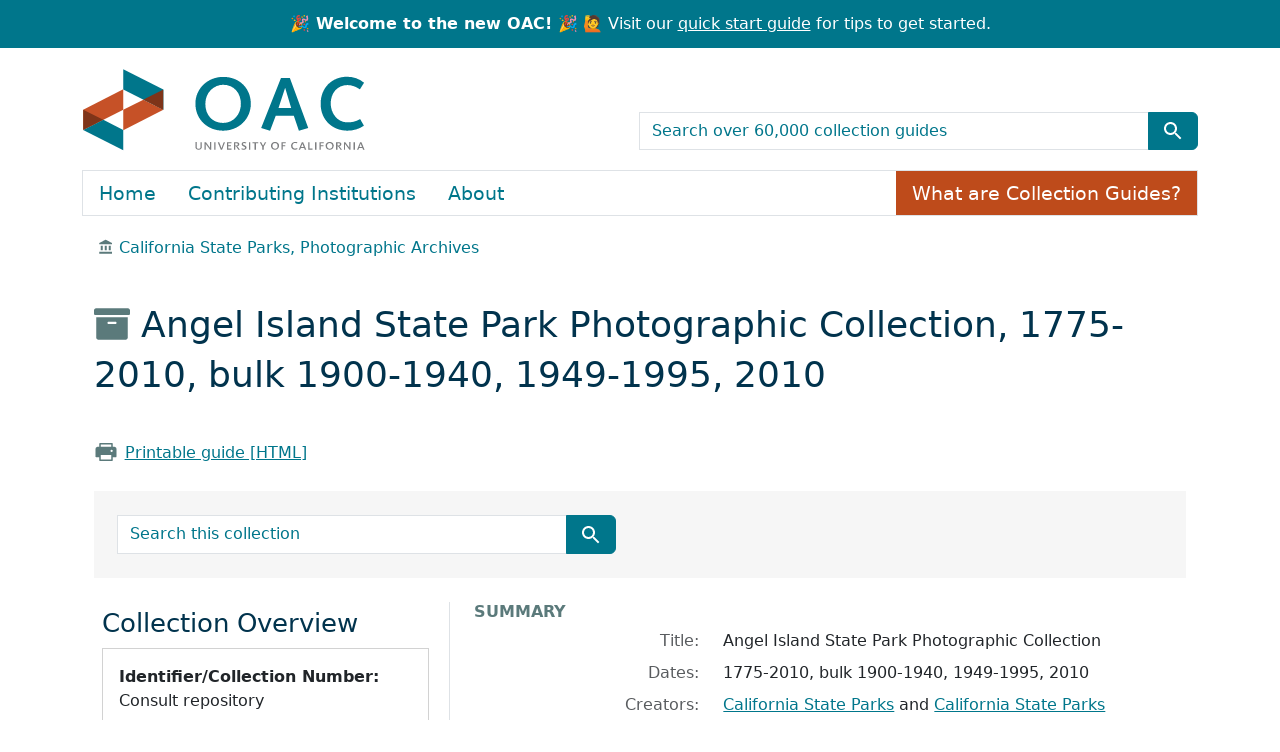

--- FILE ---
content_type: text/html; charset=utf-8
request_url: https://oac.cdlib.org/findaid/ark:/13030/c8s46xh6/
body_size: 46663
content:
<!-- BEGIN /usr/local/bundle/ruby/3.2.0/gems/blacklight-8.7.0/app/views/layouts/catalog_result.html.erb -->
<!-- BEGIN app/views/layouts/blacklight/base.html.erb --><!DOCTYPE html>
<html class="no-js" lang="en">
  <head>
    <meta charset="utf-8">
    <meta http-equiv="Content-Type" content="text/html; charset=utf-8">
    <meta name="viewport" content="width=device-width, initial-scale=1, shrink-to-fit=no">
    <!-- Added to disbale turbolinks -->
     <meta name="turbo-prefetch" content="false">


    <title>Angel Island State Park Photographic Collection, 1775-2010, bulk 1900-1940, 1949-1995, 2010 - OAC</title>
    <script>
      document.querySelector('html').classList.remove('no-js');
    </script>
    <link href="https://oac.cdlib.org/search/opensearch.xml" title="OAC" type="application/opensearchdescription+xml" rel="search" />
    <link rel="icon" type="image/x-icon" href="/assets/favicon-213defb83bf8a35458526d66f5801632a9d4f2b511236c9e5cefd4a7a48fa4ff.ico" />
    <link rel="stylesheet" href="/assets/application-85ac89d922e60f25dcb7efc6742a22d61bf0e58e3a29fd6fc392832ab848368b.css" media="all" data-turbo-track="reload" />
      <script type="importmap" data-turbo-track="reload">{
  "imports": {
    "application": "/assets/application-b33bae1e0d85a175e4b050d0496cc5c621e5ec10f1c9627d5b19abeef78cf05d.js",
    "@hotwired/turbo-rails": "/assets/turbo.min-4cfe7c6aaeb9120821760aa53763dff54fbc561e500da6482fc43c54c7384929.js",
    "@hotwired/stimulus": "/assets/stimulus.min-dd364f16ec9504dfb72672295637a1c8838773b01c0b441bd41008124c407894.js",
    "@hotwired/stimulus-loading": "/assets/stimulus-loading-3576ce92b149ad5d6959438c6f291e2426c86df3b874c525b30faad51b0d96b3.js",
    "@github/auto-complete-element": "https://cdn.skypack.dev/@github/auto-complete-element",
    "@popperjs/core": "https://ga.jspm.io/npm:@popperjs/core@2.11.6/dist/umd/popper.min.js",
    "bootstrap": "https://ga.jspm.io/npm:bootstrap@5.3.2/dist/js/bootstrap.js",
    "arclight": "/assets/arclight/arclight-5ab382d47357bb603250a735d667a3d450882fa90304c650b2a65f71d6551015.js",
    "arclight/oembed_controller": "/assets/arclight/oembed_controller-3754c1de2d5e5e9dac39b04f8e7427737b2a522e644ffafc0215854fc942961b.js",
    "arclight/truncate_controller": "/assets/arclight/truncate_controller-7c4ca7ce02d69de45340c089f98a9b0c58a65b1af5ed1cdfea9cd6171d21fafe.js",
    "blacklight/bookmark_toggle": "/assets/blacklight/bookmark_toggle-97b6e8357b4b80f49f7978d752d5b6e7e7f728fe9415742ab71b74418d689fad.js",
    "blacklight/button_focus": "/assets/blacklight/button_focus-9e15a08a7a1886d78f54ed5d25655a8a07a535dcdd4de584da5c6c6d47e4188c.js",
    "blacklight/checkbox_submit": "/assets/blacklight/checkbox_submit-9ebcfa4e973e594a41674f2cc3b507dc5475ca17b0014abd4279c75f754cb9fe.js",
    "blacklight/core": "/assets/blacklight/core-9a0b4447c74a8b80416ff14a7b5e9ec78c884b95b5ed0155cae0eb01c83af0dc.js",
    "blacklight": "/assets/blacklight/index-267e64c5525f71bbc998c7dcc67340a3a40ae3464988e067f0a65d7a8f5f58b3.js",
    "blacklight/modal": "/assets/blacklight/modal-078e84adaa222dc2b0cf169c11d30e174ffcb65d87fe2065907ac39e369461c5.js",
    "blacklight/modalForm": "/assets/blacklight/modalForm-02d8c117d37bf34110a491a76d0889980cb960ebfe1c1c2445e9de64e8637fee.js",
    "blacklight/search_context": "/assets/blacklight/search_context-44e4fd3e85c6cd91c9e5ed38ecd310f75a259d38f8f70c0c6ad75644c40097f9.js",
    "controllers/application": "/assets/controllers/application-cd9bb30bb05c197b04a22668e126d99345c188fdd736eada064a62d0e38d2426.js",
    "controllers/hello_controller": "/assets/controllers/hello_controller-549135e8e7c683a538c3d6d517339ba470fcfb79d62f738a0a089ba41851a554.js",
    "controllers": "/assets/controllers/index-31a9bee606cbc5cdb1593881f388bbf4c345bf693ea24e124f84b6d5c98ab648.js"
  }
}</script>
<link rel="modulepreload" href="/assets/application-b33bae1e0d85a175e4b050d0496cc5c621e5ec10f1c9627d5b19abeef78cf05d.js">
<link rel="modulepreload" href="/assets/turbo.min-4cfe7c6aaeb9120821760aa53763dff54fbc561e500da6482fc43c54c7384929.js">
<link rel="modulepreload" href="/assets/stimulus.min-dd364f16ec9504dfb72672295637a1c8838773b01c0b441bd41008124c407894.js">
<link rel="modulepreload" href="/assets/stimulus-loading-3576ce92b149ad5d6959438c6f291e2426c86df3b874c525b30faad51b0d96b3.js">
<link rel="modulepreload" href="https://cdn.skypack.dev/@github/auto-complete-element">
<link rel="modulepreload" href="https://ga.jspm.io/npm:@popperjs/core@2.11.6/dist/umd/popper.min.js">
<link rel="modulepreload" href="https://ga.jspm.io/npm:bootstrap@5.3.2/dist/js/bootstrap.js">
<link rel="modulepreload" href="/assets/arclight/arclight-5ab382d47357bb603250a735d667a3d450882fa90304c650b2a65f71d6551015.js">
<link rel="modulepreload" href="/assets/arclight/oembed_controller-3754c1de2d5e5e9dac39b04f8e7427737b2a522e644ffafc0215854fc942961b.js">
<link rel="modulepreload" href="/assets/arclight/truncate_controller-7c4ca7ce02d69de45340c089f98a9b0c58a65b1af5ed1cdfea9cd6171d21fafe.js">
<link rel="modulepreload" href="/assets/blacklight/bookmark_toggle-97b6e8357b4b80f49f7978d752d5b6e7e7f728fe9415742ab71b74418d689fad.js">
<link rel="modulepreload" href="/assets/blacklight/button_focus-9e15a08a7a1886d78f54ed5d25655a8a07a535dcdd4de584da5c6c6d47e4188c.js">
<link rel="modulepreload" href="/assets/blacklight/checkbox_submit-9ebcfa4e973e594a41674f2cc3b507dc5475ca17b0014abd4279c75f754cb9fe.js">
<link rel="modulepreload" href="/assets/blacklight/core-9a0b4447c74a8b80416ff14a7b5e9ec78c884b95b5ed0155cae0eb01c83af0dc.js">
<link rel="modulepreload" href="/assets/blacklight/index-267e64c5525f71bbc998c7dcc67340a3a40ae3464988e067f0a65d7a8f5f58b3.js">
<link rel="modulepreload" href="/assets/blacklight/modal-078e84adaa222dc2b0cf169c11d30e174ffcb65d87fe2065907ac39e369461c5.js">
<link rel="modulepreload" href="/assets/blacklight/modalForm-02d8c117d37bf34110a491a76d0889980cb960ebfe1c1c2445e9de64e8637fee.js">
<link rel="modulepreload" href="/assets/blacklight/search_context-44e4fd3e85c6cd91c9e5ed38ecd310f75a259d38f8f70c0c6ad75644c40097f9.js">
<link rel="modulepreload" href="/assets/controllers/application-cd9bb30bb05c197b04a22668e126d99345c188fdd736eada064a62d0e38d2426.js">
<link rel="modulepreload" href="/assets/controllers/hello_controller-549135e8e7c683a538c3d6d517339ba470fcfb79d62f738a0a089ba41851a554.js">
<link rel="modulepreload" href="/assets/controllers/index-31a9bee606cbc5cdb1593881f388bbf4c345bf693ea24e124f84b6d5c98ab648.js">
<script type="module">import "application"</script>

    <meta name="csrf-param" content="authenticity_token" />
<meta name="csrf-token" content="p3jS_Qya1ULX7yuNMXUGAA49-eCLU8LtigAr7MnAvhsQ_qzmSKJNNg8Y55nMMHA5SoCmgXzQz1jshzWBozpAbg" />
    
  </head>
  <body class="blacklight-catalog blacklight-catalog-show">
    <!-- BEGIN app/components/oac/skip_link_component.html.erb --><nav id="skip-link" class="visually-hidden-focusable" aria-label="Skip links">
  <div class="container-xl">
    <a class="d-inline-flex p-2 m-1" href="#main-container">Skip to main content</a>
    <a class="d-inline-flex p-2 m-1" href="#q">Skip to search</a>
    

  </div>
</nav>
<!-- END app/components/oac/skip_link_component.html.erb -->
    <!-- BEGIN /usr/local/bundle/ruby/3.2.0/gems/blacklight-8.7.0/app/views/shared/_header_navbar.html.erb --><!-- BEGIN app/components/header_component.html.erb --><header>
  <div class="container-fluid announcement d-flex justify-content-center">
      <p class="m-0 text-center"><strong>🎉 Welcome to the new OAC! 🎉</strong> 🙋 Visit our <a href="/quickstart">quick start guide</a> for tips to get started.</p>
  </div>

  <div class="container">
    <nav class="navbar" aria-label="Search and top-level navigation" id="main-navbar">
      <a class="mb-3 navbar-brand navbar-logo" href="/">OAC</a>

      <!-- TODO: not sure what the aria-label for this should be,
                 or if it should be aria-hidden="true" -->
      <nav class="navbar-expand-md" aria-label="Togglers" id="header-toggle">
        <button class="navbar-toggler navbar-toggler-right align-self-end" type="button" data-toggle="collapse" data-bs-toggle="collapse" data-target="#top-level-nav" data-bs-target="#top-level-nav" aria-controls="top-level-nav" aria-expanded="false" aria-label="Toggle top-level navigation">
          <span class="navbar-toggler-icon"></span>
        </button>
        <button class="navbar-toggler navbar-toggler-right align-self-end" type="button" data-toggle="collapse" data-bs-toggle="collapse" data-target="#search-nav" data-bs-target="#search-nav" aria-controls="search-nav" aria-expanded="false" aria-label="Toggle global search">
          <!-- <span class="navbar-toggler-icon"></span> -->
          <span class="blacklight-icons blacklight-icons-search btn btn-primary">
            <svg xmlns="http://www.w3.org/2000/svg" fill="currentColor" aria-hidden="true" width="24" height="24" viewBox="0 0 24 24">
              <path fill="none" d="M0 0h24v24H0V0z"></path>
              <path d="M15.5 14h-.79l-.28-.27C15.41 12.59 16 11.11 16 9.5 16 5.91 13.09 3 9.5 3S3 5.91 3 9.5 5.91 16 9.5 16c1.61 0 3.09-.59 4.23-1.57l.27.28v.79l5 4.99L20.49 19l-4.99-5zm-6 0C7.01 14 5 11.99 5 9.5S7.01 5 9.5 5 14 7.01 14 9.5 11.99 14 9.5 14z"></path>
            </svg>
          </span>
        </button>
      </nav>

      <nav class="navbar-expand-md col-12 col-md-6 align-self-end" aria-label="Global search">
        <div class="collapse navbar-collapse" id="search-nav">
          <!-- BEGIN app/components/oac/search_bar_component.html.erb --><search>
  <form class="search-query-form" action="/search" accept-charset="UTF-8" method="get">
    <input type="hidden" name="group" value="true" autocomplete="off" />
    <div class="input-group">

      <input value="all_fields" autocomplete="off" type="hidden" name="search_field" id="search_field" />

      <label class="visually-hidden" for="q">search for</label>
        <input placeholder="Search over 60,000 collection guides" class="search-q q form-control rounded-0" aria-label="search for" type="search" name="q" id="q" />

      <button class="btn btn-primary search-btn" type="submit" id="search" aria-label="Submit search term"><span class="d-none me-sm-1 submit-search-text" aria-hidden="true">Submit search term</span><span class="blacklight-icons blacklight-icons-search"><svg xmlns="http://www.w3.org/2000/svg" fill="currentColor" aria-hidden="true" width="24" height="24" viewBox="0 0 24 24">
  <path fill="none" d="M0 0h24v24H0V0z"/><path d="M15.5 14h-.79l-.28-.27C15.41 12.59 16 11.11 16 9.5 16 5.91 13.09 3 9.5 3S3 5.91 3 9.5 5.91 16 9.5 16c1.61 0 3.09-.59 4.23-1.57l.27.28v.79l5 4.99L20.49 19l-4.99-5zm-6 0C7.01 14 5 11.99 5 9.5S7.01 5 9.5 5 14 7.01 14 9.5 11.99 14 9.5 14z"/>
</svg>
</span></button>
    </div>
</form></search>
<!-- END app/components/oac/search_bar_component.html.erb -->
        </div>
      </nav>

      <nav class="nav navbar-expand-md" aria-label="Top-level navigation">
        <div class="collapse navbar-collapse border" id="top-level-nav">
          <!-- BEGIN app/views/shared/_user_util_links.html.erb --><a class="nav-item nav-link" href="/">Home</a>
<a class="nav-item nav-link" href="/institutions">Contributing Institutions</a>
<a class="nav-item nav-link" href="/about">About</a>
<a class="nav-item collection-guides-help btn btn-orange" href="/overview">What are Collection Guides?</a>
<!-- END app/views/shared/_user_util_links.html.erb -->
        </div>
      </nav>
    </nav>
  </div>
</header>
<!-- END app/components/header_component.html.erb --><!-- END /usr/local/bundle/ruby/3.2.0/gems/blacklight-8.7.0/app/views/shared/_header_navbar.html.erb -->

    <main id="main-container" class="container" role="main" aria-label="Main content">
        <div class="d-none" id="matomo-repo" data-repo-slug="casp_casasppa"></div>
  <div class="d-none" id="matomo-collection" data-ark="ark:/13030/c8s46xh6"></div>

  <div>
    <nav aria-label="breadcrumb">
        <ol class="breadcrumb">
            <!-- BEGIN /usr/local/bundle/ruby/3.2.0/gems/arclight-1.4.0/app/components/arclight/repository_breadcrumb_component.html.erb --><li class='breadcrumb-item'>
  <span class="ml-3 ms-3" aria-hidden="true">
    <span class="al-repository-content-icon blacklight-icons blacklight-icons-repository"><svg xmlns="http://www.w3.org/2000/svg" height="24" width="24" viewBox="0 0 24 24"><path fill="none" d="M0 0h24v24H0V0z"/><path d="M4 10v7h3v-7H4zm6 0v7h3v-7h-3zM2 22h19v-3H2v3zm14-12v7h3v-7h-3zm-4.5-9L2 6v2h19V6l-9.5-5z"/></svg>
</span>
  </span>
    <a href="/repositories/casp_casasppa">California State Parks, Photographic Archives</a>
</li>
<!-- END /usr/local/bundle/ruby/3.2.0/gems/arclight-1.4.0/app/components/arclight/repository_breadcrumb_component.html.erb -->
        </ol>
      </nav>
  </div>

  <div class="text-left container py-4">
    <h1>
        <span aria-hidden="true"><span class="al-collection-content-icon blacklight-icons blacklight-icons-collection"><svg xmlns="http://www.w3.org/2000/svg" width="24" height="24" viewBox="0 0 512 512"><path d="M32 448c0 17.7 14.3 32 32 32h384c17.7 0 32-14.3 32-32V160H32v288zm160-212c0-6.6 5.4-12 12-12h104c6.6 0 12 5.4 12 12v8c0 6.6-5.4 12-12 12H204c-6.6 0-12-5.4-12-12v-8zM480 32H32C14.3 32 0 46.3 0 64v48c0 8.8 7.2 16 16 16h480c8.8 0 16-7.2 16-16V64c0-17.7-14.3-32-32-32z"/></svg>
</span></span>
        Angel Island State Park Photographic Collection, 1775-2010, bulk 1900-1940, 1949-1995, 2010
</h1>    <div class="row py-4">
        <div class="col-sm-auto">
            <span aria-hidden="true"><span class="oac-printer-icon blacklight-icons blacklight-icons-printer">
<svg xmlns="http://www.w3.org/2000/svg" width="32" height="32" fill="#000000" viewBox="0 0 256 256"><path d="M240,96v80a8,8,0,0,1-8,8H200v32a8,8,0,0,1-8,8H64a8,8,0,0,1-8-8V184H24a8,8,0,0,1-8-8V96c0-13.23,11.36-24,25.33-24H56V40a8,8,0,0,1,8-8H192a8,8,0,0,1,8,8V72h14.67C228.64,72,240,82.77,240,96ZM72,72H184V48H72Zm112,88H72v48H184Zm16-44a12,12,0,1,0-12,12A12,12,0,0,0,200,116Z"></path></svg>
</span></span>
            <a href="/findaid/static/ark:/13030/c8s46xh6" class="link-underline" data-turbo="false">Printable guide [HTML]</a>
        </div>
        <div class="col-sm-auto">
            <!-- BEGIN /usr/local/bundle/ruby/3.2.0/gems/arclight-1.4.0/app/views/arclight/_requests.html.erb --><!-- END /usr/local/bundle/ruby/3.2.0/gems/arclight-1.4.0/app/views/arclight/_requests.html.erb -->
        </div>
    </div>
    <div class="oac-finding-aid-search">
        <!-- BEGIN app/components/oac/search_document_component.html.erb --><div class="col-md-6 row py-4">
    <!-- BEGIN app/components/oac/search_bar_component.html.erb --><search>
  <form class="search-query-form" action="/search" accept-charset="UTF-8" method="get">
    <input type="hidden" name="f[collection][]" value="Angel Island State Park Photographic Collection, 1775-2010, bulk 1900-1940, 1949-1995, 2010" autocomplete="off" />
    <div class="input-group">

      <input value="all_fields" autocomplete="off" type="hidden" name="search_field" id="search_field" />

      <label class="visually-hidden" for="q">search for</label>
        <input placeholder="Search this collection" class="search-q q form-control rounded-0" aria-label="search for" type="search" name="q" id="q" />

      <button class="btn btn-primary search-btn" type="submit" id="search" aria-label="Submit search term"><span class="d-none me-sm-1 submit-search-text" aria-hidden="true">Submit search term</span><span class="blacklight-icons blacklight-icons-search"><svg xmlns="http://www.w3.org/2000/svg" fill="currentColor" aria-hidden="true" width="24" height="24" viewBox="0 0 24 24">
  <path fill="none" d="M0 0h24v24H0V0z"/><path d="M15.5 14h-.79l-.28-.27C15.41 12.59 16 11.11 16 9.5 16 5.91 13.09 3 9.5 3S3 5.91 3 9.5 5.91 16 9.5 16c1.61 0 3.09-.59 4.23-1.57l.27.28v.79l5 4.99L20.49 19l-4.99-5zm-6 0C7.01 14 5 11.99 5 9.5S7.01 5 9.5 5 14 7.01 14 9.5 11.99 14 9.5 14z"/>
</svg>
</span></button>
    </div>
</form></search>
<!-- END app/components/oac/search_bar_component.html.erb -->
</div>
<!-- END app/components/oac/search_document_component.html.erb -->
    </div>
</div>


      <!-- BEGIN /usr/local/bundle/ruby/3.2.0/gems/blacklight-8.7.0/app/views/shared/_flash_messages.html.erb --><div class="row">
  <div class="col-md-12">
    <div id="main-flashes" class="">
      <!-- BEGIN /usr/local/bundle/ruby/3.2.0/gems/blacklight-8.7.0/app/views/shared/_flash_msg.html.erb --><div class="flash_messages">
    
    
    
    
</div>
<!-- END /usr/local/bundle/ruby/3.2.0/gems/blacklight-8.7.0/app/views/shared/_flash_msg.html.erb -->
    </div>
  </div>
</div>
<!-- END /usr/local/bundle/ruby/3.2.0/gems/blacklight-8.7.0/app/views/shared/_flash_messages.html.erb -->

      <div class="row">
          <section class="col-12 col-lg-8 show-document order-2">
    <!-- BEGIN app/views/catalog/show.html.erb -->
<!-- BEGIN /usr/local/bundle/ruby/3.2.0/gems/blacklight-8.7.0/app/views/catalog/_show_main_content.html.erb --><!-- BEGIN app/components/arclight/blank_component.html.erb --><!-- END app/components/arclight/blank_component.html.erb -->






<div id="metadata">
  <h2 class="sr-only visually-hidden">Collection context</h2>
  <div id="summary">
    <h3 class='al-show-sub-heading'>
      Summary
    </h3>

  <dl class="row dl-invert">
      <dt class="blacklight-title col-md-3 offset-md-1">    Title:
</dt>
  <dd class="col-md-8 blacklight-title">    Angel Island State Park Photographic Collection
</dd>

      <dt class="blacklight-dates col-md-3 offset-md-1">    Dates:
</dt>
  <dd class="col-md-8 blacklight-dates">    1775-2010, bulk 1900-1940, 1949-1995, 2010
</dd>

      <dt class="blacklight-creators col-md-3 offset-md-1">    Creators:
</dt>
  <dd class="col-md-8 blacklight-creators">    <a href="/search?f%5Bcreators%5D%5B%5D=California+State+Parks">California State Parks</a> and <a href="/search?f%5Bcreators%5D%5B%5D=California+State+Parks">California State Parks</a>
</dd>

      <dt class="blacklight-abstract col-md-3 offset-md-1">    Abstract:
</dt>
  <dd class="col-md-8 blacklight-abstract">    The Angel Island State Park Photographic Collection contains 1,636 cataloged images that date from 1775 through 2010. Images depict the property as a military installation, a quarantine station, an immigration station, and finally, a state park.
</dd>

      <dt class="blacklight-extent col-md-3 offset-md-1">    Extent:
</dt>
  <dd class="col-md-8 blacklight-extent">    1,636 images
</dd>

      <dt class="blacklight-language col-md-3 offset-md-1">    Language:
</dt>
  <dd class="col-md-8 blacklight-language">    
Languages represented in the collection: 
 English
</dd>

      <dt class="blacklight-prefercite col-md-3 offset-md-1">    Preferred citation:
</dt>
  <dd class="col-md-8 blacklight-prefercite">    <p>[Identification of item including photographer and date when available], Angel Island State Park Photographic Collection, [Catalog number], California State Parks Photographic Archives, McClellan, California</p>
</dd>

</dl></div><div id="background">
    <h3 class='al-show-sub-heading'>
      Background
    </h3>

  <dl class="row dl-invert">
      <dt class="blacklight-scopecontent col-md-3 offset-md-1">    Scope and content:
</dt>
  <dd class="col-md-8 blacklight-scopecontent">    <p>The Angel Island State Park Photographic Collection spans the years 1775-2010, with the bulk of the collection covering the years 1900-1940, 1949-1995, and 2010. There is a total of 1,636 cataloged images including 1,114 photographic prints, scans, and negatives, 414 35mm slides, and 108 born-digital images. Of this total, only 643 images have been positively attributed to any known California State Parks photographers.</p><p>Angel Island is best known today for its prominent role in immigration history. Most of the cataloged images pertaining to this theme have been scanned from the Angel Island Lantern Slides Collection, originally created by the Lantern Slide and Lecture Department of the Board of Foreign Missions of the Methodist Episcopal Church in New York City, presumably to document the organization’s “good works.” Slides show both immigrants and Immigration Service personnel in the course of their daily activities. Imagery depicts: ships entering San Francisco Bay via the Golden Gate; immigrants disembarking at the Immigration Station dock; Asian immigrants detained at the Immigration Station; Immigration Service officials interviewing Chinese immigrants; immigrant adults and children held under hospital quarantine; immigrant babies born on Angel Island; and Christian missionary Miss Katharine Maurer teaching scripture and handicrafts to immigrants, supervising immigrant workers, and distributing Christmas presents. Additionally, there are numerous individual and group portraits which include: Japanese “picture brides;” Chinese men, women, children, and families; Russian refugees from the 1917 Bolshevik Revolution; Italian and East Indian men; and mothers with children from all across the globe.</p><p>Supplementing these early twentieth-century images, the collection also contains more recently captured photographs of the now-famous “Chinese poetry carvings." In 1970, the Angel Island Immigration Station was slated for demolition when Ranger Alex Weiss noticed the poems and reported them to the park's administrators, who ignored them. Convinced of its historical significance, Weiss then took the information to nearby San Francisco, where he quickly generated a groundswell of public interest. Painted over for decades, today these ornate carvings humanize and highlight indefinitely detained immigrants’ historic struggle with institutional racism as well as their indomitable will to enter America.</p><p>Beyond images relating to immigration, the bulk of the collection depicts Angel Island’s multiple installations, the various buildings and structures on the island, island staff—including military personnel, federal employees, and park rangers—and the natural scenery of the island itself. Documenting the camps, images include ground and aerial views of Camp Reynolds (West Garrison), Fort McDowell (East Garrison), Hospital (Ayala) Cove, and Point Knox. Also showcased are myriad buildings and structures such as docks, wharfs, piers, warehouses, administration buildings, the North Garrison Central Heating Plant, detention barracks, dormitories, hospitals, water tanks, the Point Knox bell house, the Southside Quarry rock crusher, quartermaster’s stable, commissaries, guard towers, the Shafter House, and numerous boats, both docked and at sea. The collection also depicts a variety of workers on the island including Immigration Station employees, Quarantine Station medical personnel, U.S. Army soldiers at batteries Ledyard and Wallace, and park rangers engaging with visitors. Owing to the generous donations of their descendants, Immigration Station employee Albert Thau and his family, as well as Power Plant Chief Engineer Henry C. Niemann and his wife, feature prominently in the collection, often posing in front of Julia Morgan-designed employee cottages. The collection also offers scenic vistas with its inclusion of aerial and panoramic views of Angel Island, Mount Livermore, the Golden Gate Bridge, Alcatraz Island, the City of San Francisco, and other locations from various vantages.</p><p>Other subjects and activities depicted include: dock repairs and sewer system maintenance; surveys of deer-browsed vegetation as well as deer-reduction efforts; monuments, interpretive panels, and exhibits distributed throughout the park; and various ceremonies and events including Governor Goodwin Knight accepting the Angel Island deed transfer in 1954, the 1970 Historical Landmark dedication ceremony, Governor Ronald Reagan’s visit to promote the 1974 Park Bond Act, and the 2010 Swearing-In Ceremony for new citizens.</p><p>Although the Angel Island State Park Photographic Collection tells a compelling, transformative history spanning over a century, the story as told currently is incomplete. The collection’s coverage of the twentieth century could be expanded in key areas. First, the current cataloged collection does not depict the island’s use as a detention facility for captured prisoners of war and “enemy aliens” during either world war or the Spanish-American War. Second, the decade between 1940 and 1950 is incredibly sparse. In addition to the island’s World War II POW camp, the 1940s saw the fire that destroyed the North Garrison Administration Building, compelling the Immigration Station’s closure in 1940; the collection currently has only two images relating to the fire. Moreover, that decade also saw the Army’s evacuation from the island in 1946, another event only minimally represented in the collection. Third, the collection’s coverage of the Nike missile site, 1954-1962, is also confined to a small handful of images. And finally, unlike other state parks with restored historical resources, Angel Island’s photographic holdings do not include much documentation of the important restoration work performed there, save for images of deteriorated ruins.</p>
</dd>

      <dt class="blacklight-bioghist col-md-3 offset-md-1">    Biographical / historical:
</dt>
  <dd class="col-md-8 blacklight-bioghist">    <p>The largest natural island in the San Francisco Bay, Angel Island contains over one square mile of abundant natural and historical resources. Angel Island State Park encompasses the entirety of the island’s 740 acres except for 3 coastal points—Point Stuart, Point Knox, and Point Blunt—that are owned and operated by the U. S. Coast Guard. Nestled between Marin and San Francisco Counties, the park is located approximately 6 miles north of the city of San Francisco and 1.5 miles south and east of the Tiburon Peninsula. The island is accessible by private boat or public ferry from the cities of San Francisco, Tiburon, and Vallejo.</p><p>Two-thousand years ago, coastal Miwok hunters and fishermen began establishing their presence on the island, enjoying its abundant natural resources into the late eighteenth century when Europeans first arrived. The Spanish encountered the island in 1769 as part of an exploring expedition. Six years later, Lieutenant Juan Manuel de Ayala and his pilot, José de Cañizares, drafting one of the earliest maps of the area, christened the island <em>Isla de Los Angeles</em>. For the next several decades, Angel Island served as a meeting place for pirates, smugglers, and duelists until, in 1839, Mexican governor of California Juan Bautista Alvarado granted Antonio Maria Osio title to graze cattle there. But with the U.S. acquisition of California following the Mexican-American War, Osio, fighting a protracted legal battle, lost his claim and all ranching rights to the island. In 1850, President Millard Fillmore declared the area a U.S. military reserve and thus ended Angel Island’s historic uses—fishing, hunting, smuggling, dueling, logging, and ranching—and began its multi-faceted century-spanning career as a military installation.</p><p>During the Civil War, Union General George Wright procured $100,000 from the War Department to fortify the island’s defenses against a possible Confederate attack on San Francisco. He established Camp Reynolds, named for Major General John Reynolds, who was killed at the Battle of Gettysburg, and built three artillery batteries. Never used during the war, Camp Reynolds became the army’s general reception and distribution depot for new recruits serving in the West beginning in 1866. During the Spanish-American War, Angel Island also served as a detention center, not only for Spanish prisoners of war but also for Native Americans captured during Arizona campaigns. Decades later, the island again housed prisoners taken in both world wars in addition to “enemy aliens” extracted from the civilian population.</p><p>In 1900, the War Department officially designated the island “Fort McDowell” after Major General Irwin McDowell. It also renamed the camps: Camp Reynolds became “West Garrison” and Fort McDowell (the camp, not the island) became “East Garrison.” By 1939, Angel Island had become the nation’s most heavily trafficked overseas discharge and replacement depot and claimed a permanent staff numbering close to 300. To support the employees and their families, officials established a grade school, a library, a bowling alley, a movie theater, and a Catholic church.</p><p>In addition to using the island for prisoner detention and troop distribution, the federal government sought to secure the west coast from yellow fever, cholera, plague, and other diseases in 1890. The island's quarantine station was constructed the following year. Every week, the station received scores of ships in Hospital Cove—now named “Ayala Cove”—where medical personnel inspected passengers and crews for diseases, fumigated ships coming from known disease-harboring ports, and either quarantined or deported sick individuals. The station was operational until 1946, when the U.S. Public Health Service abandoned its facilities on the island.</p><p>Despite the park’s extensive military history, it is perhaps best known today for the Angel Island Immigration Station. Active between 1910 and 1940, the station ultimately processed more than one million immigrants arriving via Pacific routes from various points of origin. In addition to receiving immigrants from all over the world—Eastern Europe, Asia, the Caribbean, South and Central America—one of the station’s key responsibilities was the enforcement of the Chinese Exclusion Act. Enacted in 1882 and renewed until 1943, the law restricted Chinese entry into the United States with exceptions made for residents’ family members, teachers, consular officials, tourists, and merchants. Although some immigrants were only detained for a few days, others remained at the station for weeks and months; some even languished at the camp for years. Decades later, Ranger Alex Weiss noticed calligraphy carvings, which officials had ignored: Chinese men and women had carved their stories into the walls of the detention facility. The station ultimately closed in 1940 after a massive fire destroyed the administration building.</p><p>In 1946, the U.S. Army declared Angel Island “surplus property” and abandoned its outposts. The following year, the War Assets Administration assumed disposal responsibilities, delegating those duties to the Department of the Interior to be executed by the National Park Service. In 1953, the California Division of Beaches and Parks acquired Hospital Cove and by 1958, it also took control of 184 acres of the surrounding area. In 1954, the Secretary of the Interior returned control of the island to the army for construction of the Nike missile site; however, by 1962, the Army deemed the weapons system obsolete and left the island for good the following year. That same year, the State of California assumed control of the entire island (except for the three Coast Guard units) and classified Angel Island a state park.</p><p>California State Parks, coordinating with the Angel Island Conservancy and the Angel Island Immigration Station Foundation, has launched a comprehensive campaign to preserve, restore, and interpret the island’s many natural and historical resources. In addition to restoring historic buildings and structures—including the Angel Island Immigration Station, declared a National Historic Landmark in 1997—California State Parks has also worked tirelessly as an environmental steward. Park personnel have replanted native oak, bay, madrone, and other trees and shrubs that had been eliminated during the island’s nineteenth-century wood-harvesting period. Additionally, they have tended non-native trees like eucalyptus and Monterey pine, deemed historically significant for their associations with the U.S. Army and the Immigration Service periods. Besides historic and natural tours, Angel Island State Park offers other forms of recreation to the public, including hiking, bicycling, boating, and kayaking. The island also contains four camping areas, providing the public with stunning sunrise vistas of the Golden Gate Bridge, the city of San Francisco, and other nearby attractions.</p>
</dd>

      <dt class="blacklight-acqinfo col-md-3 offset-md-1">    Acquisition information:
</dt>
  <dd class="col-md-8 blacklight-acqinfo">    Images donated by privated parties, generated by California State Parks staff, and transferred from Angel Island State Park at various times.
</dd>

      <dt class="blacklight-accruals col-md-3 offset-md-1">    Accruals:
</dt>
  <dd class="col-md-8 blacklight-accruals">    <p>Further accruals are expected.</p>
</dd>

      <dt class="blacklight-physloc col-md-3 offset-md-1">    Physical location:
</dt>
  <dd class="col-md-8 blacklight-physloc">    For current information on the physical location of these materials, please consult the Guide to the California State Parks Photographic Archives, available online.
</dd>

      <dt class="blacklight-descrules col-md-3 offset-md-1">    Rules or conventions:
</dt>
  <dd class="col-md-8 blacklight-descrules">    Finding aid prepared using Describing Archives: a Content Standard
</dd>

</dl></div><div id="related-resources">
    <h3 class='al-show-sub-heading'>
      Related resources
    </h3>

  <dl class="row dl-invert">
      <dt class="blacklight-relatedmaterial col-md-3 offset-md-1">    Related material:
</dt>
  <dd class="col-md-8 blacklight-relatedmaterial">    <p>Angel Island SP Collection</p><head>Related Material at Other Repositories</head><p>Angel Island Foundation Committee Records, UC Berkeley: Bancroft Library</p><p>Angel Island Oral History Collection, UC Davis: Special Collections</p><p>Angel Island Oral History Project, UC Santa Cruz: Special Collections and Archives, and UC Berkeley: Ethnic Studies Library</p><p>Angel Island Publications, Inc. Records, Stanford University: Manuscripts Division</p><p>Chinese in California Virtual Collection, UC Berkeley: Bancroft Library</p><p>Katherine R. Maurer Collection, California State Library: California History Room</p><p>Public Health Service Records, National Archives and Records Administration: NARA Pacific Region (San Bruno, CA)</p>
</dd>

      <dt class="blacklight-otherfindaid col-md-3 offset-md-1">    Additional collection guides:
</dt>
  <dd class="col-md-8 blacklight-otherfindaid">    <ul><li><a href="https://cinco-prd.s3.amazonaws.com/media/pdf/pa_angelisland_sp.pdf" target="_blank" class="external-link">Guide to the Angel Island State Park Photographic Collection with Images and Catalog Subject Search Terms</a></li></ul>
</dd>

</dl></div><div id="indexed-terms">
    <h3 class='al-show-sub-heading'>
      Indexed terms
    </h3>

  <dl class="row dl-invert">
      <dt class="blacklight-access_subjects col-md-3 offset-md-1">    Subjects:
</dt>
  <dd class="col-md-8 blacklight-access_subjects">    <a href="/search?f%5Baccess_subjects%5D%5B%5D=American+immigration+%26+ethnicity">American immigration &amp; ethnicity</a><br/><a href="/search?f%5Baccess_subjects%5D%5B%5D=Chinese--America--History">Chinese--America--History</a><br/><a href="/search?f%5Baccess_subjects%5D%5B%5D=Cultural+resources">Cultural resources</a><br/><a href="/search?f%5Baccess_subjects%5D%5B%5D=Natural+resources">Natural resources</a><br/><a href="/search?f%5Baccess_subjects%5D%5B%5D=Recreational+resources">Recreational resources</a>
</dd>

      <dt class="blacklight-names_coll col-md-3 offset-md-1">    Names:
</dt>
  <dd class="col-md-8 blacklight-names_coll">    <a href="/search?f%5Bnames%5D%5B%5D=Angel+Island+Association">Angel Island Association</a><br/><a href="/search?f%5Bnames%5D%5B%5D=Angel+Island+Conservancy">Angel Island Conservancy</a><br/><a href="/search?f%5Bnames%5D%5B%5D=California.+Department+of+Parks+and+Recreation">California. Department of Parks and Recreation</a><br/><a href="/search?f%5Bnames%5D%5B%5D=Maurer%2C+Katherine">Maurer, Katherine</a>
</dd>

      <dt class="blacklight-places col-md-3 offset-md-1">    Places:
</dt>
  <dd class="col-md-8 blacklight-places">    <a href="/search?f%5Bplaces%5D%5B%5D=Angel+Island+%28Calif.%29">Angel Island (Calif.)</a><br/><a href="/search?f%5Bplaces%5D%5B%5D=Angel+Island+Immigration+Station+%28Calif.%29">Angel Island Immigration Station (Calif.)</a><br/><a href="/search?f%5Bplaces%5D%5B%5D=Golden+Gate+Bridge+%28San+Francisco%2C+Calif.%29">Golden Gate Bridge (San Francisco, Calif.)</a><br/><a href="/search?f%5Bplaces%5D%5B%5D=Marin+County+%28Calif.%29">Marin County (Calif.)</a><br/><a href="/search?f%5Bplaces%5D%5B%5D=San+Francisco+Bay+Area+%28Calif.%29">San Francisco Bay Area (Calif.)</a><br/><a href="/search?f%5Bplaces%5D%5B%5D=San+Francisco-Oakland+Bay+Bridge+%28Oakland+and+San+Francisco%2C+Calif.%29">San Francisco-Oakland Bay Bridge (Oakland and San Francisco, Calif.)</a><br/><a href="/search?f%5Bplaces%5D%5B%5D=San+Francisco+Quarantine+Station+%28Angel+Island%2C+Calif.%29">San Francisco Quarantine Station (Angel Island, Calif.)</a><br/><a href="/search?f%5Bplaces%5D%5B%5D=United+States.+Army.+Camp+Reynolds+%28Angel+Island%2C+Marin+County%2C+CA%29">United States. Army. Camp Reynolds (Angel Island, Marin County, CA)</a><br/><a href="/search?f%5Bplaces%5D%5B%5D=United+States.+Army.+Fort+McDowell+%28Angel+Island%2C+Marin+County%2C+CA%29">United States. Army. Fort McDowell (Angel Island, Marin County, CA)</a>
</dd>

</dl></div><div id="about-this-collection-guide">
    <h3 class='al-show-sub-heading'>
      About this collection guide
    </h3>

  <dl class="row dl-invert">
      <dt class="blacklight-collection_guide_author col-md-3 offset-md-1">    Collection Guide Author:
</dt>
  <dd class="col-md-8 blacklight-collection_guide_author">    California State Parks Photographic Archives interns and Sam Skow
</dd>

      <dt class="blacklight-date_prepared col-md-3 offset-md-1">    Date Prepared:
</dt>
  <dd class="col-md-8 blacklight-date_prepared">    © 2016
</dd>

      <dt class="blacklight-date_encoded col-md-3 offset-md-1">    Date Encoded:
</dt>
  <dd class="col-md-8 blacklight-date_encoded">    Machine-readable finding aid created by Sam Skow. Machine-readable finding aid derived from MS Word. Date of source: April 12, 2016.
</dd>

</dl></div>
</div>



  <div id="access-and-use">
    <h2 class="al-show-sub-heading">Access and use</h2>

      <div id="terms-of-access">

  <dl class="row dl-invert">
      <dt class="blacklight-restrictions col-md-3 offset-md-1">    Restrictions:
</dt>
  <dd class="col-md-8 blacklight-restrictions">    <p>Collection is open for research by appointment.</p>
</dd>

      <dt class="blacklight-terms col-md-3 offset-md-1">    Terms of access:
</dt>
  <dd class="col-md-8 blacklight-terms">    <p>Property rights reside with the repository. Copyrights are retained by the creators of the records. For permission to reproduce or to publish, please contact the Head Curator of the California State Parks Photographic Archives.</p>
</dd>

</dl></div><div id="preferred-citation">

  <dl class="row dl-invert">
      <dt class="blacklight-prefercite col-md-3 offset-md-1">    Preferred citation:
</dt>
  <dd class="col-md-8 blacklight-prefercite">    <p>[Identification of item including photographer and date when available], Angel Island State Park Photographic Collection, [Catalog number], California State Parks Photographic Archives, McClellan, California</p>
</dd>

</dl></div><div id="location-of-this-collection">

  <dl class="row dl-invert">
      <!-- BEGIN /usr/local/bundle/ruby/3.2.0/gems/arclight-1.4.0/app/components/arclight/repository_location_component.html.erb --><dt class="blacklight-repository_location col-md-3 offset-md-1">    Location of this collection:
</dt>
  <dd class="col-md-8 blacklight-repository_location">    <div class='al-in-person-repository-name'>
        <img alt="" class="img-fluid float-left" src="" />
      <div>
        <a href="/repositories/casp_casasppa">California State Parks, Photographic Archives</a>
      </div>
    </div>
    <div class='al-in-person-repository-location'>
      <address>
        <div class="al-repository-street-address-address1">4940 Lang Ave., Dock H</div>
<div class="al-repository-street-address-city_state_zip_country">McClellan, CA 95652, US</div>

      </address>
    </div>
</dd>
<!-- END /usr/local/bundle/ruby/3.2.0/gems/arclight-1.4.0/app/components/arclight/repository_location_component.html.erb -->
</dl></div><div id="contact">

  <dl class="row dl-invert">
      <dt class="blacklight-repository_contact col-md-3 offset-md-1">    Contact:
</dt>
  <dd class="col-md-8 blacklight-repository_contact">    <div class="al-repository-contact-phone">(916) 263-0997</div>
<div class="al-repository-contact-info"><a href="http://www.parks.ca.gov/?page_id=22266" class="offsite-link">Website</a></div>

</dd>

</dl></div>

  </div>

<!-- END /usr/local/bundle/ruby/3.2.0/gems/blacklight-8.7.0/app/views/catalog/_show_main_content.html.erb -->

<!-- END app/views/catalog/show.html.erb -->
  </section>

  <section class="col-lg-4 order-1 collection-sidebar">
      <!-- BEGIN app/components/arclight/sidebar_component.html.erb -->
<nav class="navbar navbar-expand-lg">
  <button class="navbar-toggler sidebar-toggler" type="button" data-bs-toggle="collapse" data-bs-target="#sidebar" aria-controls="sidebar" aria-expanded="false" aria-label="Toggle finding aid sidebar navigation">
  <div class="row">
    <div class="col-auto align-self-center">Menu</div>
    <div class="col"><span class="navbar-toggler-icon"></span></div>
  </div>
  </button>
  <div class="collapse navbar-collapse p-3 p-lg-1" tabindex="-1" id="sidebar">
    <div style="display: block;">
    
    <!-- BEGIN app/components/arclight/collection_sidebar_component.html.erb --><nav class="al-sidebar-navigation-context sidebar-section" aria-labelledby="collection-nav">
  <h2 id="collection-nav">Collection Overview</h2>
  <div class="card p-3 mb-3">
    <p><b>Identifier/Collection Number:</b> Consult repository</p>
    <p><b>Last Indexed:</b> 2025-12-03</p>
    <p><b>Permalink:</b> <a class="permalink" href="https://oac.cdlib.org/findaid/ark:/13030/c8s46xh6">https://oac.cdlib.org/findaid/ark:/13030/c8s46xh6</a></p>
  </div>
  <h3>Jump to</h3>
  <ul class='nav flex-column ps-3'>
      <li class='nav-item'>
        <a class="nav-link pl-0 ps-0 py-1" data-turbolinks="false" href="/findaid/ark:/13030/c8s46xh6#summary">Summary</a>
      </li>
      <li class='nav-item'>
        <a class="nav-link pl-0 ps-0 py-1" data-turbolinks="false" href="/findaid/ark:/13030/c8s46xh6#background">Background</a>
      </li>
      <li class='nav-item'>
        <a class="nav-link pl-0 ps-0 py-1" data-turbolinks="false" href="/findaid/ark:/13030/c8s46xh6#related-resources">Related resources</a>
      </li>
      <li class='nav-item'>
        <a class="nav-link pl-0 ps-0 py-1" data-turbolinks="false" href="/findaid/ark:/13030/c8s46xh6#indexed-terms">Indexed terms</a>
      </li>
      <li class='nav-item'>
        <a class="nav-link pl-0 ps-0 py-1" data-turbolinks="false" href="/findaid/ark:/13030/c8s46xh6#about-this-collection-guide">About this collection guide</a>
      </li>
      <li class='nav-item'>
        <a class="nav-link pl-0 ps-0 py-1" data-turbolinks="false" href="/findaid/ark:/13030/c8s46xh6#access-and-use">Access and use</a>
      </li>
  </ul>
</nav>
<!-- END app/components/arclight/collection_sidebar_component.html.erb -->
    <div id="collection-context" class="sidebar-section">
      <h2>Collection Contents</h2>
      
      <turbo-frame loading="lazy" id="al-hierarchy-ark:/13030/c8s46xh6" src="/findaid/ark:/13030/c8s46xh6/hierarchy?hierarchy=true"></turbo-frame>
    </div>
    </div>
  </div>
</nav>
<!-- END app/components/arclight/sidebar_component.html.erb -->

  </section>

      </div>
    </main>

    <!-- BEGIN app/views/shared/_footer.html.erb --><footer>
    <div class="container">
        <div class="row mb-5 pt-3" id="footer-container">
        <div class="col-md-6">
            <img alt="OAC Logo" class="img-fluid mb-3" src="/assets/arclight/logo-5c0eb5b6ab66ef1a6172718f51cfc59a31e50c076b17c41446c73bbb5163285c.png" />
            <p>The Online Archive of California is a service of the <a href="https://libraries.universityofcalifornia.edu/">UC Libraries</a>,<br/>
            powered by the <a href="https://cdlib.org/">California Digital Library</a>.</p>
        </div>
        <div class="col-md-3">
            <ul class="list-unstyled">
                <li><a href="/">Home</a></li>
                <li><a href="/about">About OAC</a></li>
                <li><a href="/institutions">Contributing Institutions</a></li>
                <li><a href="/help">FAQs</a></li>
                <li><a href="/quickstart">Quick Start Guide</a></li>
            </ul>
        </div>
        <div class="col-md-3">
            <ul class="list-unstyled">
                <li><a href="/terms">Terms of Use</a></li>
                <li><a href="/privacy">Privacy Statement</a></li>
                <li><a href="https://cdlib.org/about/policies-and-guidelines/accessibility/">Accessibility</a></li>
                <li><a data-turbo="false" href="/contact">Contact Us</a></li>
            </ul>
        </div>
        </div>
    </div>
</footer>

<!-- BEGIN app/views/shared/_matomo.html.erb -->
<script>
    console.log("Matomo tracking enabled with site ID: 55");
    var _paq = window._paq = window._paq || [];
    (function() {
        var u="//matomo.cdlib.org/";
        _paq.push(['setTrackerUrl', u+'matomo.php']);
        _paq.push(['setSiteId', '55']); // Replace with your actual site ID
        var d=document, g=d.createElement('script'), s=d.getElementsByTagName('script')[0];
        g.async=true; g.src=u+'matomo.js'; s.parentNode.insertBefore(g,s);
    })();
</script>
<!-- END app/views/shared/_matomo.html.erb -->
<!-- END app/views/shared/_footer.html.erb -->
    <!-- BEGIN /usr/local/bundle/ruby/3.2.0/gems/blacklight-8.7.0/app/views/shared/_modal.html.erb --><dialog id="blacklight-modal" class="modal" data-turbo="false">
  <div class="modal-dialog modal-lg">
    <div class="modal-content">
    </div>
  </div>
</dialog>
<!-- END /usr/local/bundle/ruby/3.2.0/gems/blacklight-8.7.0/app/views/shared/_modal.html.erb -->
  </body>
</html><!-- END app/views/layouts/blacklight/base.html.erb -->
<!-- END /usr/local/bundle/ruby/3.2.0/gems/blacklight-8.7.0/app/views/layouts/catalog_result.html.erb -->

--- FILE ---
content_type: text/javascript
request_url: https://oac.cdlib.org/assets/blacklight/modal-078e84adaa222dc2b0cf169c11d30e174ffcb65d87fe2065907ac39e369461c5.js
body_size: 2764
content:
/*
  The blacklight modal plugin can display some interactions inside a Bootstrap
  modal window, including some multi-page interactions.

  It supports unobtrusive Javascript, where a link or form that would have caused
  a new page load is changed to display it's results inside a modal dialog,
  by this plugin.  The plugin assumes there is a Bootstrap modal div
  on the page with id #blacklight-modal to use as the modal -- the standard Blacklight
  layout provides this.

  To make a link or form have their results display inside a modal, add
  `data-blacklight-modal="trigger"` to the link or form. (Note, form itself not submit input)
  With Rails link_to helper, you'd do that like:

      link_to something, link, data: { blacklight_modal: "trigger" }

  The results of the link href or form submit will be displayed inside
  a modal -- they should include the proper HTML markup for a bootstrap modal's
  contents. Also, you ordinarily won't want the Rails template with wrapping
  navigational elements to be used.  The Rails controller could suppress
  the layout when a JS AJAX request is detected, OR the response
  can include a `<div data-blacklight-modal="container">` -- only the contents
  of the container will be placed inside the modal, the rest of the
  page will be ignored.

  Link or forms inside the modal will ordinarily cause page loads
  when they are triggered. However, if you'd like their results
  to stay within the modal, just add `data-blacklight-modal="preserve"`
  to the link or form.

  Here's an example of what might be returned, demonstrating most of the devices available:

    <div data-blacklight-modal="container">
      <div class="modal-header">
        <button type="button" class="close" data-bl-dismiss="modal" aria-hidden="true">×</button>
        <h3 class="modal-title">Request Placed</h3>
      </div>

      <div class="modal-body">
        <p>Some message</p>
        <%= link_to "This result will still be within modal", some_link, data: { blacklight_modal: "preserve" } %>
      </div>


      <div class="modal-footer">
        <button type="button" class="btn btn-secondary" data-bl-dismiss="modal">Close</button>
      </div>
    </div>


  One additional feature. If the content returned from the AJAX form submission
  can be a turbo-stream that defines some HTML fragementsand where on the page to put them:
  https://turbo.hotwired.dev/handbook/streams
*/
import ModalForm from 'blacklight/modalForm'

const Modal = (() => {
  const modal = {}

  // a Bootstrap modal div that should be already on the page hidden
  modal.modalSelector = '#blacklight-modal';

  // Trigger selectors identify forms or hyperlinks that should open
  // inside a modal dialog.
  modal.triggerLinkSelector  = 'a[data-blacklight-modal~=trigger]';

  // preserve selectors identify forms or hyperlinks that, if activated already
  // inside a modal dialog, should have destinations remain inside the modal -- but
  // won't trigger a modal if not already in one.
  //
  // No need to repeat selectors from trigger selectors, those will already
  // be preserved. MUST be manually prefixed with the modal selector,
  // so they only apply to things inside a modal.
  modal.preserveLinkSelector = modal.modalSelector + ' a[data-blacklight-modal~=preserve]';

  modal.containerSelector    = '[data-blacklight-modal~=container]';

  // Called on fatal failure of ajax load, function returns content
  // to show to user in modal.  Right now called only for network errors.
  modal.onFailure = function (error) {
      console.error('Server error:', this.url, error);

      const contents = `<div class="modal-header">
        <div class="modal-title">There was a problem with your request.</div>
        <button type="button" class="blacklight-modal-close btn-close close" data-bl-dismiss="modal" aria-label="Close">
          <span aria-hidden="true" class="visually-hidden">&times;</span>
        </button>
        </div>
        <div class="modal-body">
          <p>Expected a successful response from the server, but got an error</p>
          <pre>${this.url}\n${error}</pre>
        </div>`

      modal.target().querySelector('.modal-content').innerHTML = contents

      modal.show();
  }

  // Add the passed in contents to the modal and display it.
  // We have specific handling so that scripts returned from the ajax call are executed.
  // This enables adding a script like recaptcha to prevent bots from sending emails.
  modal.receiveAjax = function (contents) {
    const domparser = new DOMParser();
    const dom = domparser.parseFromString(contents, "text/html")
    // If there is a containerSelector on the document, use its children.
    let elements = dom.querySelectorAll(`${modal.containerSelector} > *`)
    const frag = document.createDocumentFragment()
    if (elements.length == 0) {
      // If the containerSelector wasn't found, use the whole document
      elements = dom.body.childNodes
    }
    elements.forEach((el) => frag.appendChild(el))
    modal.activateScripts(frag)
    
    modal.target().querySelector('.modal-content').replaceChildren(frag)

    // send custom event with the modal dialog div as the target
    var e = new CustomEvent('loaded.blacklight.blacklight-modal', { bubbles: true, cancelable: true });
    modal.target().dispatchEvent(e)

    // if they did preventDefault, don't show the dialog
    if (e.defaultPrevented) return;

    modal.show();
  };

  // DOMParser doesn't allow scripts to be executed.  This fixes that.
  modal.activateScripts = function (frag) {
    frag.querySelectorAll('script').forEach((script) => {
      const fixedScript = document.createElement('script')
      fixedScript.src = script.src
      fixedScript.async = false
      script.parentNode.replaceChild(fixedScript, script)
    })
  }

  modal.modalAjaxLinkClick = function(e) {
    e.preventDefault();
    const href = e.target.getAttribute('href')
    fetch(href)
      .then(response => {
         if (!response.ok) {
           throw new TypeError("Request failed");
         }
         return response.text();
       })
      .then(data => modal.receiveAjax(data))
      .catch(error => modal.onFailure(error))
  };

  modal.setupModal = function() {
    // Register both trigger and preserve selectors in ONE event handler, combining
    // into one selector with a comma, so if something matches BOTH selectors, it
    // still only gets the event handler called once.
    document.addEventListener('click', (e) => {
      if (e.target.closest(`${modal.triggerLinkSelector}, ${modal.preserveLinkSelector}`))
        modal.modalAjaxLinkClick(e)
      else if (e.target.closest('[data-bl-dismiss="modal"]'))
        modal.hide()
    })
  };

  modal.hide = function (el) {
    const dom = modal.target();

    if (!dom.open) return

    var e = new CustomEvent('hide.blacklight.blacklight-modal', { bubbles: true, cancelable: true });
    dom.dispatchEvent(e)

    dom.close()
  }

  modal.show = function(el) {
    const dom = modal.target();

    if (dom.open) return

    var e = new CustomEvent('show.blacklight.blacklight-modal', { bubbles: true, cancelable: true });
    dom.dispatchEvent(e)

    dom.showModal()
  }

  modal.target = function() {
    return document.querySelector(modal.modalSelector);
  }

  modal.setupModal()

  return modal;
})()

export default Modal;
